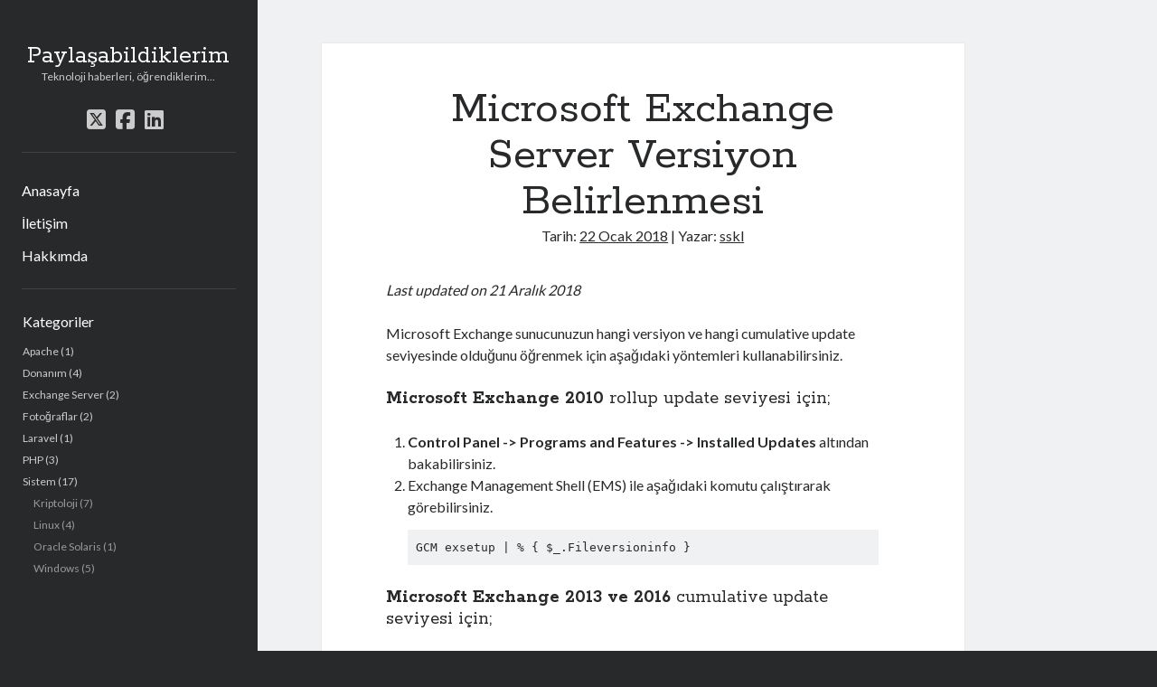

--- FILE ---
content_type: text/html; charset=UTF-8
request_url: https://savaskartal.com/2018/01/22/microsoft-exchange-server-versiyon-belirlenmesi/
body_size: 13816
content:
<!DOCTYPE html>
<html lang="tr" amp="" data-amp-auto-lightbox-disable transformed="self;v=1" i-amphtml-layout="" i-amphtml-no-boilerplate="" i-amphtml-binding>

<head><meta charset="UTF-8"><meta name="viewport" content="width=device-width"><link rel="preconnect" href="https://cdn.ampproject.org"><style amp-runtime="" i-amphtml-version="012512221826001">html{overflow-x:hidden!important}html.i-amphtml-fie{height:100%!important;width:100%!important}html:not([amp4ads]),html:not([amp4ads]) body{height:auto!important}html:not([amp4ads]) body{margin:0!important}body{-webkit-text-size-adjust:100%;-moz-text-size-adjust:100%;-ms-text-size-adjust:100%;text-size-adjust:100%}html.i-amphtml-singledoc.i-amphtml-embedded{-ms-touch-action:pan-y pinch-zoom;touch-action:pan-y pinch-zoom}html.i-amphtml-fie>body,html.i-amphtml-singledoc>body{overflow:visible!important}html.i-amphtml-fie:not(.i-amphtml-inabox)>body,html.i-amphtml-singledoc:not(.i-amphtml-inabox)>body{position:relative!important}html.i-amphtml-ios-embed-legacy>body{overflow-x:hidden!important;overflow-y:auto!important;position:absolute!important}html.i-amphtml-ios-embed{overflow-y:auto!important;position:static}#i-amphtml-wrapper{overflow-x:hidden!important;overflow-y:auto!important;position:absolute!important;top:0!important;left:0!important;right:0!important;bottom:0!important;margin:0!important;display:block!important}html.i-amphtml-ios-embed.i-amphtml-ios-overscroll,html.i-amphtml-ios-embed.i-amphtml-ios-overscroll>#i-amphtml-wrapper{-webkit-overflow-scrolling:touch!important}#i-amphtml-wrapper>body{position:relative!important;border-top:1px solid transparent!important}#i-amphtml-wrapper+body{visibility:visible}#i-amphtml-wrapper+body .i-amphtml-lightbox-element,#i-amphtml-wrapper+body[i-amphtml-lightbox]{visibility:hidden}#i-amphtml-wrapper+body[i-amphtml-lightbox] .i-amphtml-lightbox-element{visibility:visible}#i-amphtml-wrapper.i-amphtml-scroll-disabled,.i-amphtml-scroll-disabled{overflow-x:hidden!important;overflow-y:hidden!important}amp-instagram{padding:54px 0px 0px!important;background-color:#fff}amp-iframe iframe{box-sizing:border-box!important}[amp-access][amp-access-hide]{display:none}[subscriptions-dialog],body:not(.i-amphtml-subs-ready) [subscriptions-action],body:not(.i-amphtml-subs-ready) [subscriptions-section]{display:none!important}amp-experiment,amp-live-list>[update]{display:none}amp-list[resizable-children]>.i-amphtml-loading-container.amp-hidden{display:none!important}amp-list [fetch-error],amp-list[load-more] [load-more-button],amp-list[load-more] [load-more-end],amp-list[load-more] [load-more-failed],amp-list[load-more] [load-more-loading]{display:none}amp-list[diffable] div[role=list]{display:block}amp-story-page,amp-story[standalone]{min-height:1px!important;display:block!important;height:100%!important;margin:0!important;padding:0!important;overflow:hidden!important;width:100%!important}amp-story[standalone]{background-color:#000!important;position:relative!important}amp-story-page{background-color:#757575}amp-story .amp-active>div,amp-story .i-amphtml-loader-background{display:none!important}amp-story-page:not(:first-of-type):not([distance]):not([active]){transform:translateY(1000vh)!important}amp-autocomplete{position:relative!important;display:inline-block!important}amp-autocomplete>input,amp-autocomplete>textarea{padding:0.5rem;border:1px solid rgba(0,0,0,.33)}.i-amphtml-autocomplete-results,amp-autocomplete>input,amp-autocomplete>textarea{font-size:1rem;line-height:1.5rem}[amp-fx^=fly-in]{visibility:hidden}amp-script[nodom],amp-script[sandboxed]{position:fixed!important;top:0!important;width:1px!important;height:1px!important;overflow:hidden!important;visibility:hidden}
/*# sourceURL=/css/ampdoc.css*/[hidden]{display:none!important}.i-amphtml-element{display:inline-block}.i-amphtml-blurry-placeholder{transition:opacity 0.3s cubic-bezier(0.0,0.0,0.2,1)!important;pointer-events:none}[layout=nodisplay]:not(.i-amphtml-element){display:none!important}.i-amphtml-layout-fixed,[layout=fixed][width][height]:not(.i-amphtml-layout-fixed){display:inline-block;position:relative}.i-amphtml-layout-responsive,[layout=responsive][width][height]:not(.i-amphtml-layout-responsive),[width][height][heights]:not([layout]):not(.i-amphtml-layout-responsive),[width][height][sizes]:not(img):not([layout]):not(.i-amphtml-layout-responsive){display:block;position:relative}.i-amphtml-layout-intrinsic,[layout=intrinsic][width][height]:not(.i-amphtml-layout-intrinsic){display:inline-block;position:relative;max-width:100%}.i-amphtml-layout-intrinsic .i-amphtml-sizer{max-width:100%}.i-amphtml-intrinsic-sizer{max-width:100%;display:block!important}.i-amphtml-layout-container,.i-amphtml-layout-fixed-height,[layout=container],[layout=fixed-height][height]:not(.i-amphtml-layout-fixed-height){display:block;position:relative}.i-amphtml-layout-fill,.i-amphtml-layout-fill.i-amphtml-notbuilt,[layout=fill]:not(.i-amphtml-layout-fill),body noscript>*{display:block;overflow:hidden!important;position:absolute;top:0;left:0;bottom:0;right:0}body noscript>*{position:absolute!important;width:100%;height:100%;z-index:2}body noscript{display:inline!important}.i-amphtml-layout-flex-item,[layout=flex-item]:not(.i-amphtml-layout-flex-item){display:block;position:relative;-ms-flex:1 1 auto;flex:1 1 auto}.i-amphtml-layout-fluid{position:relative}.i-amphtml-layout-size-defined{overflow:hidden!important}.i-amphtml-layout-awaiting-size{position:absolute!important;top:auto!important;bottom:auto!important}i-amphtml-sizer{display:block!important}@supports (aspect-ratio:1/1){i-amphtml-sizer.i-amphtml-disable-ar{display:none!important}}.i-amphtml-blurry-placeholder,.i-amphtml-fill-content{display:block;height:0;max-height:100%;max-width:100%;min-height:100%;min-width:100%;width:0;margin:auto}.i-amphtml-layout-size-defined .i-amphtml-fill-content{position:absolute;top:0;left:0;bottom:0;right:0}.i-amphtml-replaced-content,.i-amphtml-screen-reader{padding:0!important;border:none!important}.i-amphtml-screen-reader{position:fixed!important;top:0px!important;left:0px!important;width:4px!important;height:4px!important;opacity:0!important;overflow:hidden!important;margin:0!important;display:block!important;visibility:visible!important}.i-amphtml-screen-reader~.i-amphtml-screen-reader{left:8px!important}.i-amphtml-screen-reader~.i-amphtml-screen-reader~.i-amphtml-screen-reader{left:12px!important}.i-amphtml-screen-reader~.i-amphtml-screen-reader~.i-amphtml-screen-reader~.i-amphtml-screen-reader{left:16px!important}.i-amphtml-unresolved{position:relative;overflow:hidden!important}.i-amphtml-select-disabled{-webkit-user-select:none!important;-ms-user-select:none!important;user-select:none!important}.i-amphtml-notbuilt,[layout]:not(.i-amphtml-element),[width][height][heights]:not([layout]):not(.i-amphtml-element),[width][height][sizes]:not(img):not([layout]):not(.i-amphtml-element){position:relative;overflow:hidden!important;color:transparent!important}.i-amphtml-notbuilt:not(.i-amphtml-layout-container)>*,[layout]:not([layout=container]):not(.i-amphtml-element)>*,[width][height][heights]:not([layout]):not(.i-amphtml-element)>*,[width][height][sizes]:not([layout]):not(.i-amphtml-element)>*{display:none}amp-img:not(.i-amphtml-element)[i-amphtml-ssr]>img.i-amphtml-fill-content{display:block}.i-amphtml-notbuilt:not(.i-amphtml-layout-container),[layout]:not([layout=container]):not(.i-amphtml-element),[width][height][heights]:not([layout]):not(.i-amphtml-element),[width][height][sizes]:not(img):not([layout]):not(.i-amphtml-element){color:transparent!important;line-height:0!important}.i-amphtml-ghost{visibility:hidden!important}.i-amphtml-element>[placeholder],[layout]:not(.i-amphtml-element)>[placeholder],[width][height][heights]:not([layout]):not(.i-amphtml-element)>[placeholder],[width][height][sizes]:not([layout]):not(.i-amphtml-element)>[placeholder]{display:block;line-height:normal}.i-amphtml-element>[placeholder].amp-hidden,.i-amphtml-element>[placeholder].hidden{visibility:hidden}.i-amphtml-element:not(.amp-notsupported)>[fallback],.i-amphtml-layout-container>[placeholder].amp-hidden,.i-amphtml-layout-container>[placeholder].hidden{display:none}.i-amphtml-layout-size-defined>[fallback],.i-amphtml-layout-size-defined>[placeholder]{position:absolute!important;top:0!important;left:0!important;right:0!important;bottom:0!important;z-index:1}amp-img[i-amphtml-ssr]:not(.i-amphtml-element)>[placeholder]{z-index:auto}.i-amphtml-notbuilt>[placeholder]{display:block!important}.i-amphtml-hidden-by-media-query{display:none!important}.i-amphtml-element-error{background:red!important;color:#fff!important;position:relative!important}.i-amphtml-element-error:before{content:attr(error-message)}i-amp-scroll-container,i-amphtml-scroll-container{position:absolute;top:0;left:0;right:0;bottom:0;display:block}i-amp-scroll-container.amp-active,i-amphtml-scroll-container.amp-active{overflow:auto;-webkit-overflow-scrolling:touch}.i-amphtml-loading-container{display:block!important;pointer-events:none;z-index:1}.i-amphtml-notbuilt>.i-amphtml-loading-container{display:block!important}.i-amphtml-loading-container.amp-hidden{visibility:hidden}.i-amphtml-element>[overflow]{cursor:pointer;position:relative;z-index:2;visibility:hidden;display:initial;line-height:normal}.i-amphtml-layout-size-defined>[overflow]{position:absolute}.i-amphtml-element>[overflow].amp-visible{visibility:visible}template{display:none!important}.amp-border-box,.amp-border-box *,.amp-border-box :after,.amp-border-box :before{box-sizing:border-box}amp-pixel{display:none!important}amp-analytics,amp-auto-ads,amp-story-auto-ads{position:fixed!important;top:0!important;width:1px!important;height:1px!important;overflow:hidden!important;visibility:hidden}amp-story{visibility:hidden!important}html.i-amphtml-fie>amp-analytics{position:initial!important}[visible-when-invalid]:not(.visible),form [submit-error],form [submit-success],form [submitting]{display:none}amp-accordion{display:block!important}@media (min-width:1px){:where(amp-accordion>section)>:first-child{margin:0;background-color:#efefef;padding-right:20px;border:1px solid #dfdfdf}:where(amp-accordion>section)>:last-child{margin:0}}amp-accordion>section{float:none!important}amp-accordion>section>*{float:none!important;display:block!important;overflow:hidden!important;position:relative!important}amp-accordion,amp-accordion>section{margin:0}amp-accordion:not(.i-amphtml-built)>section>:last-child{display:none!important}amp-accordion:not(.i-amphtml-built)>section[expanded]>:last-child{display:block!important}
/*# sourceURL=/css/ampshared.css*/</style><meta name="robots" content="index, follow, max-image-preview:large, max-snippet:-1, max-video-preview:-1"><meta name="template" content="Author 1.56"><meta property="og:locale" content="tr_TR"><meta property="og:type" content="article"><meta property="og:title" content="Microsoft Exchange Server Versiyon Belirlenmesi - Paylaşabildiklerim"><meta property="og:description" content="Exchage Server versiyonunun öğrenmenin farklı yöntemleri anlatılmıştır."><meta property="og:url" content="https://savaskartal.com/2018/01/22/microsoft-exchange-server-versiyon-belirlenmesi/"><meta property="og:site_name" content="Paylaşabildiklerim"><meta property="article:publisher" content="https://www.facebook.com/savaskartal"><meta property="article:published_time" content="2018-01-22T13:40:21+00:00"><meta property="article:modified_time" content="2018-12-21T07:11:22+00:00"><meta name="author" content="sskl"><meta name="twitter:card" content="summary_large_image"><meta name="twitter:creator" content="@sskl"><meta name="twitter:site" content="@sskl"><meta name="twitter:label1" content="Yazan:"><meta name="twitter:data1" content="sskl"><meta name="twitter:label2" content="Tahmini okuma süresi"><meta name="twitter:data2" content="1 dakika"><meta name="generator" content="WordPress 6.9"><meta name="generator" content="AMP Plugin v2.5.5; mode=standard"><link rel="preconnect" href="https://fonts.gstatic.com/" crossorigin=""><link rel="dns-prefetch" href="//fonts.googleapis.com"><link rel="preload" href="https://savaskartal.com/wp-content/themes/author/assets/font-awesome/webfonts/fa-solid-900.woff2" as="font" crossorigin=""><link rel="preload" href="https://savaskartal.com/wp-content/themes/author/assets/font-awesome/webfonts/fa-brands-400.woff2" as="font" crossorigin=""><link rel="preload" href="https://savaskartal.com/wp-content/themes/author/assets/font-awesome/webfonts/fa-regular-400.woff2" as="font" crossorigin=""><link rel="preload" href="https://savaskartal.com/wp-content/themes/author/assets/font-awesome/webfonts/fa-v4compatibility.woff2" as="font" crossorigin=""><link rel="preconnect" href="https://fonts.gstatic.com" crossorigin=""><link rel="dns-prefetch" href="https://fonts.gstatic.com"><script async="" src="https://cdn.ampproject.org/v0.mjs" type="module" crossorigin="anonymous"></script><script async nomodule src="https://cdn.ampproject.org/v0.js" crossorigin="anonymous"></script><script src="https://cdn.ampproject.org/v0/amp-auto-ads-0.1.mjs" async="" custom-element="amp-auto-ads" type="module" crossorigin="anonymous"></script><script async nomodule src="https://cdn.ampproject.org/v0/amp-auto-ads-0.1.js" crossorigin="anonymous" custom-element="amp-auto-ads"></script><script src="https://cdn.ampproject.org/v0/amp-bind-0.1.mjs" async="" custom-element="amp-bind" type="module" crossorigin="anonymous"></script><script async nomodule src="https://cdn.ampproject.org/v0/amp-bind-0.1.js" crossorigin="anonymous" custom-element="amp-bind"></script><script src="https://cdn.ampproject.org/v0/amp-form-0.1.mjs" async="" custom-element="amp-form" type="module" crossorigin="anonymous"></script><script async nomodule src="https://cdn.ampproject.org/v0/amp-form-0.1.js" crossorigin="anonymous" custom-element="amp-form"></script><script src="https://cdn.ampproject.org/v0/amp-mustache-0.2.mjs" async="" custom-template="amp-mustache" type="module" crossorigin="anonymous"></script><script async nomodule src="https://cdn.ampproject.org/v0/amp-mustache-0.2.js" crossorigin="anonymous" custom-template="amp-mustache"></script><link crossorigin="anonymous" rel="stylesheet" id="ct-author-google-fonts-css" href="https://fonts.googleapis.com/css?family=Rokkitt%3A400%2C700%7CLato%3A400%2C700&amp;subset=latin%2Clatin-ext&amp;display=swap&amp;ver=6.9" type="text/css" media="all"><style amp-custom="">.amp-wp-default-form-message>p{margin:1em 0;padding:.5em}.amp-wp-default-form-message[submit-success]>p.amp-wp-form-redirecting,.amp-wp-default-form-message[submitting]>p{font-style:italic}.amp-wp-default-form-message[submit-success]>p:not(.amp-wp-form-redirecting){background-color:#90ee90;border:1px solid green;color:#000}.amp-wp-default-form-message[submit-error]>p{background-color:#ffb6c1;border:1px solid red;color:#000}.amp-wp-default-form-message[submit-success]>p:empty{display:none}:root{--wp-block-synced-color:#7a00df;--wp-block-synced-color--rgb:122,0,223;--wp-bound-block-color:var(--wp-block-synced-color);--wp-editor-canvas-background:#ddd;--wp-admin-theme-color:#007cba;--wp-admin-theme-color--rgb:0,124,186;--wp-admin-theme-color-darker-10:#006ba1;--wp-admin-theme-color-darker-10--rgb:0,107,160.5;--wp-admin-theme-color-darker-20:#005a87;--wp-admin-theme-color-darker-20--rgb:0,90,135;--wp-admin-border-width-focus:2px}@media (min-resolution:192dpi){:root{--wp-admin-border-width-focus:1.5px}}:root{--wp--preset--font-size--normal:16px;--wp--preset--font-size--huge:42px}.screen-reader-text{border:0;clip-path:inset(50%);height:1px;margin:-1px;overflow:hidden;padding:0;position:absolute;width:1px}.screen-reader-text:not(#_#_#_#_#_#_#_){word-wrap:normal}.screen-reader-text:focus{background-color:#ddd;clip-path:none;color:#444;display:block;font-size:1em;height:auto;left:5px;line-height:normal;padding:15px 23px 14px;text-decoration:none;top:5px;width:auto;z-index:100000}html :where(.has-border-color){border-style:solid}html :where([data-amp-original-style*=border-top-color]){border-top-style:solid}html :where([data-amp-original-style*=border-right-color]){border-right-style:solid}html :where([data-amp-original-style*=border-bottom-color]){border-bottom-style:solid}html :where([data-amp-original-style*=border-left-color]){border-left-style:solid}html :where([data-amp-original-style*=border-width]){border-style:solid}html :where([data-amp-original-style*=border-top-width]){border-top-style:solid}html :where([data-amp-original-style*=border-right-width]){border-right-style:solid}html :where([data-amp-original-style*=border-bottom-width]){border-bottom-style:solid}html :where([data-amp-original-style*=border-left-width]){border-left-style:solid}html :where(amp-img[class*=wp-image-]),html :where(amp-anim[class*=wp-image-]){height:auto;max-width:100%}:where(figure){margin:0 0 1em}html :where(.is-position-sticky){--wp-admin--admin-bar--position-offset:var(--wp-admin--admin-bar--height,0px)}@media screen and (max-width:600px){html :where(.is-position-sticky){--wp-admin--admin-bar--position-offset:0px}}:root{--wp--preset--aspect-ratio--square:1;--wp--preset--aspect-ratio--4-3:4/3;--wp--preset--aspect-ratio--3-4:3/4;--wp--preset--aspect-ratio--3-2:3/2;--wp--preset--aspect-ratio--2-3:2/3;--wp--preset--aspect-ratio--16-9:16/9;--wp--preset--aspect-ratio--9-16:9/16;--wp--preset--color--black:#000;--wp--preset--color--cyan-bluish-gray:#abb8c3;--wp--preset--color--white:#fff;--wp--preset--color--pale-pink:#f78da7;--wp--preset--color--vivid-red:#cf2e2e;--wp--preset--color--luminous-vivid-orange:#ff6900;--wp--preset--color--luminous-vivid-amber:#fcb900;--wp--preset--color--light-green-cyan:#7bdcb5;--wp--preset--color--vivid-green-cyan:#00d084;--wp--preset--color--pale-cyan-blue:#8ed1fc;--wp--preset--color--vivid-cyan-blue:#0693e3;--wp--preset--color--vivid-purple:#9b51e0;--wp--preset--gradient--vivid-cyan-blue-to-vivid-purple:linear-gradient(135deg,#0693e3 0%,#9b51e0 100%);--wp--preset--gradient--light-green-cyan-to-vivid-green-cyan:linear-gradient(135deg,#7adcb4 0%,#00d082 100%);--wp--preset--gradient--luminous-vivid-amber-to-luminous-vivid-orange:linear-gradient(135deg,#fcb900 0%,#ff6900 100%);--wp--preset--gradient--luminous-vivid-orange-to-vivid-red:linear-gradient(135deg,#ff6900 0%,#cf2e2e 100%);--wp--preset--gradient--very-light-gray-to-cyan-bluish-gray:linear-gradient(135deg,#eee 0%,#a9b8c3 100%);--wp--preset--gradient--cool-to-warm-spectrum:linear-gradient(135deg,#4aeadc 0%,#9778d1 20%,#cf2aba 40%,#ee2c82 60%,#fb6962 80%,#fef84c 100%);--wp--preset--gradient--blush-light-purple:linear-gradient(135deg,#ffceec 0%,#9896f0 100%);--wp--preset--gradient--blush-bordeaux:linear-gradient(135deg,#fecda5 0%,#fe2d2d 50%,#6b003e 100%);--wp--preset--gradient--luminous-dusk:linear-gradient(135deg,#ffcb70 0%,#c751c0 50%,#4158d0 100%);--wp--preset--gradient--pale-ocean:linear-gradient(135deg,#fff5cb 0%,#b6e3d4 50%,#33a7b5 100%);--wp--preset--gradient--electric-grass:linear-gradient(135deg,#caf880 0%,#71ce7e 100%);--wp--preset--gradient--midnight:linear-gradient(135deg,#020381 0%,#2874fc 100%);--wp--preset--font-size--small:12px;--wp--preset--font-size--medium:20px;--wp--preset--font-size--large:21px;--wp--preset--font-size--x-large:42px;--wp--preset--font-size--regular:16px;--wp--preset--font-size--larger:37px;--wp--preset--spacing--20:.44rem;--wp--preset--spacing--30:.67rem;--wp--preset--spacing--40:1rem;--wp--preset--spacing--50:1.5rem;--wp--preset--spacing--60:2.25rem;--wp--preset--spacing--70:3.38rem;--wp--preset--spacing--80:5.06rem;--wp--preset--shadow--natural:6px 6px 9px rgba(0,0,0,.2);--wp--preset--shadow--deep:12px 12px 50px rgba(0,0,0,.4);--wp--preset--shadow--sharp:6px 6px 0px rgba(0,0,0,.2);--wp--preset--shadow--outlined:6px 6px 0px -3px #fff,6px 6px #000;--wp--preset--shadow--crisp:6px 6px 0px #000}:where(.is-layout-flex){gap:.5em}:where(.is-layout-grid){gap:.5em}:where(.wp-block-columns.is-layout-flex){gap:2em}:where(.wp-block-columns.is-layout-grid){gap:2em}:where(.wp-block-post-template.is-layout-flex){gap:1.25em}:where(.wp-block-post-template.is-layout-grid){gap:1.25em}.fab,.fas{-moz-osx-font-smoothing:grayscale;-webkit-font-smoothing:antialiased;display:var(--fa-display,inline-block);font-style:normal;font-variant:normal;line-height:1;text-rendering:auto}.fas{font-family:"Font Awesome 6 Free"}.fab{font-family:"Font Awesome 6 Brands"}@-webkit-keyframes fa-beat{0%,90%{-webkit-transform:scale(1);transform:scale(1)}45%{-webkit-transform:scale(var(--fa-beat-scale,1.25));transform:scale(var(--fa-beat-scale,1.25))}}@keyframes fa-beat{0%,90%{-webkit-transform:scale(1);transform:scale(1)}45%{-webkit-transform:scale(var(--fa-beat-scale,1.25));transform:scale(var(--fa-beat-scale,1.25))}}@-webkit-keyframes fa-bounce{0%{-webkit-transform:scale(1) translateY(0);transform:scale(1) translateY(0)}10%{-webkit-transform:scale(var(--fa-bounce-start-scale-x,1.1),var(--fa-bounce-start-scale-y,.9)) translateY(0);transform:scale(var(--fa-bounce-start-scale-x,1.1),var(--fa-bounce-start-scale-y,.9)) translateY(0)}30%{-webkit-transform:scale(var(--fa-bounce-jump-scale-x,.9),var(--fa-bounce-jump-scale-y,1.1)) translateY(var(--fa-bounce-height,-.5em));transform:scale(var(--fa-bounce-jump-scale-x,.9),var(--fa-bounce-jump-scale-y,1.1)) translateY(var(--fa-bounce-height,-.5em))}50%{-webkit-transform:scale(var(--fa-bounce-land-scale-x,1.05),var(--fa-bounce-land-scale-y,.95)) translateY(0);transform:scale(var(--fa-bounce-land-scale-x,1.05),var(--fa-bounce-land-scale-y,.95)) translateY(0)}57%{-webkit-transform:scale(1) translateY(var(--fa-bounce-rebound,-.125em));transform:scale(1) translateY(var(--fa-bounce-rebound,-.125em))}64%{-webkit-transform:scale(1) translateY(0);transform:scale(1) translateY(0)}to{-webkit-transform:scale(1) translateY(0);transform:scale(1) translateY(0)}}@keyframes fa-bounce{0%{-webkit-transform:scale(1) translateY(0);transform:scale(1) translateY(0)}10%{-webkit-transform:scale(var(--fa-bounce-start-scale-x,1.1),var(--fa-bounce-start-scale-y,.9)) translateY(0);transform:scale(var(--fa-bounce-start-scale-x,1.1),var(--fa-bounce-start-scale-y,.9)) translateY(0)}30%{-webkit-transform:scale(var(--fa-bounce-jump-scale-x,.9),var(--fa-bounce-jump-scale-y,1.1)) translateY(var(--fa-bounce-height,-.5em));transform:scale(var(--fa-bounce-jump-scale-x,.9),var(--fa-bounce-jump-scale-y,1.1)) translateY(var(--fa-bounce-height,-.5em))}50%{-webkit-transform:scale(var(--fa-bounce-land-scale-x,1.05),var(--fa-bounce-land-scale-y,.95)) translateY(0);transform:scale(var(--fa-bounce-land-scale-x,1.05),var(--fa-bounce-land-scale-y,.95)) translateY(0)}57%{-webkit-transform:scale(1) translateY(var(--fa-bounce-rebound,-.125em));transform:scale(1) translateY(var(--fa-bounce-rebound,-.125em))}64%{-webkit-transform:scale(1) translateY(0);transform:scale(1) translateY(0)}to{-webkit-transform:scale(1) translateY(0);transform:scale(1) translateY(0)}}@-webkit-keyframes fa-fade{50%{opacity:var(--fa-fade-opacity,.4)}}@keyframes fa-fade{50%{opacity:var(--fa-fade-opacity,.4)}}@-webkit-keyframes fa-beat-fade{0%,to{opacity:var(--fa-beat-fade-opacity,.4);-webkit-transform:scale(1);transform:scale(1)}50%{opacity:1;-webkit-transform:scale(var(--fa-beat-fade-scale,1.125));transform:scale(var(--fa-beat-fade-scale,1.125))}}@keyframes fa-beat-fade{0%,to{opacity:var(--fa-beat-fade-opacity,.4);-webkit-transform:scale(1);transform:scale(1)}50%{opacity:1;-webkit-transform:scale(var(--fa-beat-fade-scale,1.125));transform:scale(var(--fa-beat-fade-scale,1.125))}}@-webkit-keyframes fa-flip{50%{-webkit-transform:rotate3d(var(--fa-flip-x,0),var(--fa-flip-y,1),var(--fa-flip-z,0),var(--fa-flip-angle,-180deg));transform:rotate3d(var(--fa-flip-x,0),var(--fa-flip-y,1),var(--fa-flip-z,0),var(--fa-flip-angle,-180deg))}}@keyframes fa-flip{50%{-webkit-transform:rotate3d(var(--fa-flip-x,0),var(--fa-flip-y,1),var(--fa-flip-z,0),var(--fa-flip-angle,-180deg));transform:rotate3d(var(--fa-flip-x,0),var(--fa-flip-y,1),var(--fa-flip-z,0),var(--fa-flip-angle,-180deg))}}@-webkit-keyframes fa-shake{0%{-webkit-transform:rotate(-15deg);transform:rotate(-15deg)}4%{-webkit-transform:rotate(15deg);transform:rotate(15deg)}8%,24%{-webkit-transform:rotate(-18deg);transform:rotate(-18deg)}12%,28%{-webkit-transform:rotate(18deg);transform:rotate(18deg)}16%{-webkit-transform:rotate(-22deg);transform:rotate(-22deg)}20%{-webkit-transform:rotate(22deg);transform:rotate(22deg)}32%{-webkit-transform:rotate(-12deg);transform:rotate(-12deg)}36%{-webkit-transform:rotate(12deg);transform:rotate(12deg)}40%,to{-webkit-transform:rotate(0deg);transform:rotate(0deg)}}@keyframes fa-shake{0%{-webkit-transform:rotate(-15deg);transform:rotate(-15deg)}4%{-webkit-transform:rotate(15deg);transform:rotate(15deg)}8%,24%{-webkit-transform:rotate(-18deg);transform:rotate(-18deg)}12%,28%{-webkit-transform:rotate(18deg);transform:rotate(18deg)}16%{-webkit-transform:rotate(-22deg);transform:rotate(-22deg)}20%{-webkit-transform:rotate(22deg);transform:rotate(22deg)}32%{-webkit-transform:rotate(-12deg);transform:rotate(-12deg)}36%{-webkit-transform:rotate(12deg);transform:rotate(12deg)}40%,to{-webkit-transform:rotate(0deg);transform:rotate(0deg)}}@-webkit-keyframes fa-spin{0%{-webkit-transform:rotate(0deg);transform:rotate(0deg)}to{-webkit-transform:rotate(1turn);transform:rotate(1turn)}}@keyframes fa-spin{0%{-webkit-transform:rotate(0deg);transform:rotate(0deg)}to{-webkit-transform:rotate(1turn);transform:rotate(1turn)}}.fa-bars:before{content:""}:host,:root{--fa-style-family-brands:"Font Awesome 6 Brands";--fa-font-brands:normal 400 1em/1 "Font Awesome 6 Brands"}@font-face{font-family:"Font Awesome 6 Brands";font-style:normal;font-weight:400;font-display:block;src:url("https://savaskartal.com/wp-content/themes/author/assets/font-awesome/webfonts/fa-brands-400.woff2") format("woff2"),url("https://savaskartal.com/wp-content/themes/author/assets/font-awesome/webfonts/fa-brands-400.ttf") format("truetype")}.fab{font-weight:400}.fa-facebook-square:before{content:""}.fa-linkedin:before{content:""}.fa-square-x-twitter:before{content:""}:host,:root{--fa-font-regular:normal 400 1em/1 "Font Awesome 6 Free"}@font-face{font-family:"Font Awesome 6 Free";font-style:normal;font-weight:400;font-display:block;src:url("https://savaskartal.com/wp-content/themes/author/assets/font-awesome/webfonts/fa-regular-400.woff2") format("woff2"),url("https://savaskartal.com/wp-content/themes/author/assets/font-awesome/webfonts/fa-regular-400.ttf") format("truetype")}:host,:root{--fa-style-family-classic:"Font Awesome 6 Free";--fa-font-solid:normal 900 1em/1 "Font Awesome 6 Free"}@font-face{font-family:"Font Awesome 6 Free";font-style:normal;font-weight:900;font-display:block;src:url("https://savaskartal.com/wp-content/themes/author/assets/font-awesome/webfonts/fa-solid-900.woff2") format("woff2"),url("https://savaskartal.com/wp-content/themes/author/assets/font-awesome/webfonts/fa-solid-900.ttf") format("truetype")}.fas{font-weight:900}@font-face{font-family:"Font Awesome 5 Brands";font-display:block;font-weight:400;src:url("https://savaskartal.com/wp-content/themes/author/assets/font-awesome/webfonts/fa-brands-400.woff2") format("woff2"),url("https://savaskartal.com/wp-content/themes/author/assets/font-awesome/webfonts/fa-brands-400.ttf") format("truetype")}@font-face{font-family:"Font Awesome 5 Free";font-display:block;font-weight:900;src:url("https://savaskartal.com/wp-content/themes/author/assets/font-awesome/webfonts/fa-solid-900.woff2") format("woff2"),url("https://savaskartal.com/wp-content/themes/author/assets/font-awesome/webfonts/fa-solid-900.ttf") format("truetype")}@font-face{font-family:"Font Awesome 5 Free";font-display:block;font-weight:400;src:url("https://savaskartal.com/wp-content/themes/author/assets/font-awesome/webfonts/fa-regular-400.woff2") format("woff2"),url("https://savaskartal.com/wp-content/themes/author/assets/font-awesome/webfonts/fa-regular-400.ttf") format("truetype")}@font-face{font-family:"FontAwesome";font-display:block;src:url("https://savaskartal.com/wp-content/themes/author/assets/font-awesome/webfonts/fa-solid-900.woff2") format("woff2"),url("https://savaskartal.com/wp-content/themes/author/assets/font-awesome/webfonts/fa-solid-900.ttf") format("truetype")}@font-face{font-family:"FontAwesome";font-display:block;src:url("https://savaskartal.com/wp-content/themes/author/assets/font-awesome/webfonts/fa-brands-400.woff2") format("woff2"),url("https://savaskartal.com/wp-content/themes/author/assets/font-awesome/webfonts/fa-brands-400.ttf") format("truetype")}@font-face{font-family:"FontAwesome";font-display:block;src:url("https://savaskartal.com/wp-content/themes/author/assets/font-awesome/webfonts/fa-regular-400.woff2") format("woff2"),url("https://savaskartal.com/wp-content/themes/author/assets/font-awesome/webfonts/fa-regular-400.ttf") format("truetype");unicode-range:u + f003,u + f006,u + f014,u + f016-f017,u + f01a-f01b,u + f01d,u + f022,u + f03e,u + f044,u + f046,u + f05c-f05d,u + f06e,u + f070,u + f087-f088,u + f08a,u + f094,u + f096-f097,u + f09d,u + f0a0,u + f0a2,u + f0a4-f0a7,u + f0c5,u + f0c7,u + f0e5-f0e6,u + f0eb,u + f0f6-f0f8,u + f10c,u + f114-f115,u + f118-f11a,u + f11c-f11d,u + f133,u + f147,u + f14e,u + f150-f152,u + f185-f186,u + f18e,u + f190-f192,u + f196,u + f1c1-f1c9,u + f1d9,u + f1db,u + f1e3,u + f1ea,u + f1f7,u + f1f9,u + f20a,u + f247-f248,u + f24a,u + f24d,u + f255-f25b,u + f25d,u + f271-f274,u + f278,u + f27b,u + f28c,u + f28e,u + f29c,u + f2b5,u + f2b7,u + f2ba,u + f2bc,u + f2be,u + f2c0-f2c1,u + f2c3,u + f2d0,u + f2d2,u + f2d4,u + f2dc}@font-face{font-family:"FontAwesome";font-display:block;src:url("https://savaskartal.com/wp-content/themes/author/assets/font-awesome/webfonts/fa-v4compatibility.woff2") format("woff2"),url("https://savaskartal.com/wp-content/themes/author/assets/font-awesome/webfonts/fa-v4compatibility.ttf") format("truetype");unicode-range:u + f041,u + f047,u + f065-f066,u + f07d-f07e,u + f080,u + f08b,u + f08e,u + f090,u + f09a,u + f0ac,u + f0ae,u + f0b2,u + f0d0,u + f0d6,u + f0e4,u + f0ec,u + f10a-f10b,u + f123,u + f13e,u + f148-f149,u + f14c,u + f156,u + f15e,u + f160-f161,u + f163,u + f175-f178,u + f195,u + f1f8,u + f219,u + f27a}.post-title,h1{font-size:2.3125em;line-height:1}h2{font-size:1.75em;line-height:1.321}.site-title,h3{font-size:1.3125em;line-height:1.143}.site-footer .design-credit,.widget > *,.further-reading span,.post-tags a,.tagline,input[type=submit],input[type=text],input[type=email],input[type=password],input[type=number],input[type=search],input[type=tel],input[type=url],textarea{font-size:.75em;line-height:1.5}.post-tags a,.menu-primary a,.site-title a{color:white}.post-tags a:link,.menu-primary a:link,.site-title a:link,.post-tags a:visited,.menu-primary a:visited,.site-title a:visited{color:white}.post-tags a:hover,.menu-primary a:hover,.site-title a:hover,.post-tags a:active,.menu-primary a:active,.site-title a:active,.post-tags a:focus,.menu-primary a:focus,.site-title a:focus{color:white}.sidebar-primary .widget a{color:#ccc}.sidebar-primary .widget a:link,.sidebar-primary .widget a:visited{color:#ccc}.sidebar-primary .widget a:hover,.sidebar-primary .widget a:active,.sidebar-primary .widget a:focus{color:white}*,*:before,*:after{box-sizing:border-box}body{height:100%;font-size:100%;margin:0;padding:0;font-family:"Lato",sans-serif;line-height:1.5;background:#27292b;color:#27292b;-webkit-font-smoothing:subpixel-antialiased;word-wrap:break-word;-ms-word-wrap:break-word}.overflow-container{position:relative;overflow:hidden;height:auto;min-height:100%}.max-width{max-width:1400px;margin:0 auto;min-height:100%}.main{position:relative;margin:0 auto;background:#f0f1f2;padding:1.5em 0;min-height:100vh;min-height:calc(100vh - 120px)}@media all and (min-width: 59.375em){.main{min-height:calc(100vh - 36px)}}p{margin:1.5em 0}a{color:#27292b;transition:color .2s ease-in-out}a:link,a:visited{color:#27292b}a:hover,a:active,a:focus{color:#5c6066}h1,h2,h3{font-family:"Rokkitt",sans-serif;margin:0;padding:0;font-weight:400}ul,ol{font-size:1em;padding:0;margin:1.5em}ul ul,ul ol,ol ul,ol ol{margin:0 1.5em}ul ul,ol ol,ul ol,ol ul,li li{font-size:1em}pre{word-wrap:break-word;white-space:pre-wrap;background:#f0f1f2;padding:.75em}input[type=text],input[type=email],input[type=password],input[type=number],input[type=search],input[type=tel],input[type=url],textarea{padding:9px 12px;width:100%;max-width:27.75em;background:#f0f1f2;color:#27292b;outline:solid 1px #d9d9d9;border:none;border-radius:0;font-family:"Lato",sans-serif;-webkit-appearance:none}input[type=text]:focus,input[type=email]:focus,input[type=password]:focus,input[type=number]:focus,input[type=search]:focus,input[type=tel]:focus,input[type=url]:focus,textarea:focus{background:white}textarea{max-width:41.625em;overflow:auto}input[type=submit]{padding:.8em;width:100%;color:white;background:#27292b;outline:none;border:none;border-radius:0;max-width:13.875em;font-family:"Lato",sans-serif;-webkit-appearance:none;transition:background .2s ease-in-out}input[type=submit]:hover,input[type=submit]:active,input[type=submit]:focus{cursor:pointer;background:#5c6066}input[type=search]{margin-right:2px;padding-right:.375em;transition:background .2s ease-in-out}::-webkit-input-placeholder{color:#5c6066}:-moz-placeholder{color:#5c6066}::-moz-placeholder{color:#5c6066}:-ms-input-placeholder{color:#5c6066}.screen-reader-text{position:absolute;clip:rect(1px 1px 1px 1px);clip:rect(1px,1px,1px,1px);overflow:hidden;height:1px;width:1px}.skip-content{position:absolute;top:-4.5em;width:100%;left:0;display:block;text-align:center;color:white;z-index:99;padding:1.5em;background:#27292b;transition:top .2s ease}.skip-content:link,.skip-content:visited{color:white}.skip-content:focus{top:0;outline:none}@media only screen and (min-device-width: 320px) and (max-device-width: 480px) and (orientation: landscape){html{-webkit-text-size-adjust:none}}@media only screen and (min-device-width: 768px) and (max-device-width: 1024px) and (orientation: landscape){html{-webkit-text-size-adjust:none}}@media all and (min-width: 87.5em){body:before{content:"";position:fixed;top:0;right:0;bottom:0;left:50%;z-index:0;background:#f0f1f2}}.main-sidebar{transform:translate3d(0px,0px,0px);position:relative;padding:1.5em 7.4074%;background:#27292b;color:white}.sidebar-primary{max-height:0;overflow:hidden}@media all and (min-width: 34.375em){.sidebar-primary{position:absolute;width:320px;left:0;padding:0 8.6962876%}}@media all and (min-width: 59.375em){.main-sidebar{float:left;width:27.775%;padding:3em 1.85185%;min-height:100%}.sidebar-primary{position:relative;max-height:none;width:auto;padding:0}}@media all and (min-width: 71.875em){.main-sidebar{width:22.23%}}@media all and (min-width: 87.5em){.main-sidebar{padding:3em 26px;max-width:311px}}.site-header:after{content:".";display:block;clear:both;visibility:hidden;line-height:0;height:0}.title-container{float:left}.site-title{font-family:"Rokkitt",sans-serif;line-height:36px}.site-title a{text-decoration:none}.site-title a:hover,.site-title a:active,.site-title a:focus{text-decoration:underline}.tagline{display:none}.social-media-icons{opacity:0;visibility:hidden;max-height:0;overflow:hidden;clear:both}.social-media-icons ul{list-style:none;margin:1.5em 0 0;padding-top:1.5em;border-top:solid 1px #3e4145}.social-media-icons li{display:inline-block;margin-right:8px}.social-media-icons a{display:inline-block;vertical-align:middle;color:#ccc;font-size:1.5em;line-height:1;text-decoration:none}.social-media-icons a:link,.social-media-icons a:visited{color:#ccc}.social-media-icons a:hover,.social-media-icons a:active,.social-media-icons a:focus{color:#fff}.social-media-icons a.twitter{position:relative}.toggle-navigation{float:right;height:36px;width:36px;margin:0;padding:0;font-size:1em;line-height:1;text-align:center;color:white;background:none;border:solid 1px #3e4145}.toggle-navigation:focus{border-color:#999;outline:none}@media all and (min-width: 34.375em){.site-title{font-size:1.75em;line-height:1}.tagline{display:block;color:#ccc;margin:0}.social-media-icons{position:absolute;width:320px;top:100%;left:0;padding:0 8.6962876%}.social-media-icons ul{margin-top:0}}@media all and (min-width: 43.75em){.title-container{position:relative}.title-container .container{position:relative;float:left;top:50%}.title-container:after{content:".";display:block;clear:both;visibility:hidden;line-height:0;height:0}}@media all and (min-width: 59.375em){.toggle-navigation{display:none}.title-container{float:none;height:auto;text-align:center;padding-bottom:.75em}.title-container .container{float:none;top:auto;transform:none;margin-bottom:.75em}.social-media-icons{opacity:1;visibility:visible;position:relative;max-height:none;width:auto;padding:0;text-align:center}.social-media-icons ul{border:none;padding:0;margin-bottom:1.5em}}.menu-primary{max-height:0;overflow:hidden;clear:both;opacity:0;visibility:hidden}.menu-primary a{text-decoration:none;display:inline-block;margin:.375em 0 .375em;clear:both}.menu-primary a:hover,.menu-primary a:active,.menu-primary a:focus{text-decoration:underline}.menu-primary-items{list-style:none;margin:1.5em 0;padding:1.5em 0 0;border-top:solid 1px #3e4145}.menu-primary-items ul{list-style:none}.menu-primary-items > li:last-child a{margin-bottom:0}@media all and (min-width: 34.375em){.menu-primary{position:absolute;width:320px;top:100%;left:0;padding:0 8.6962876%}.menu-primary-items{margin-top:0}}@media all and (min-width: 59.375em){.menu-primary{opacity:1;visibility:visible;position:relative;max-height:none;width:auto;padding:0}}@media all and (min-width: 34.375em){.main{padding:1.5em 7.4074%}}@media all and (min-width: 59.375em){.main{float:right;padding:3em 5.555%;width:72.215%}}@media all and (min-width: 71.875em){.main{width:77.77%;padding:3em 16.665% 3em 5.555%}}.entry{position:relative;margin-bottom:1.5em}.entry article{padding:1.5em 7.4074%;background:white}.post-header{text-align:center;margin:.75em 0 1.5em}.post-title a{text-decoration:none;transition:color .2s ease-in-out}.post-title a:hover,.post-title a:active,.post-title a:focus{color:#5c6066}.post-content{margin:1.5em 0}.post-content:after{content:".";display:block;clear:both;visibility:hidden;line-height:0;height:0}.singular .entry{margin-top:-1.5em}.singular-post .post-content{border-bottom:solid 1px #d9d9d9}.post-categories{margin:1.5em 0}.post-categories a{display:inline-block;margin-left:.75em}.post-tags{margin:1.5em 0 0}.post-tags ul{list-style:none;margin:0}.post-tags li{display:inline-block}.post-tags a{line-height:1;display:inline-block;padding:6px 20px;margin:0 6px 6px 0;background:#27292b;border-radius:24px;text-decoration:none;transition:background .2s ease-in-out}.post-tags a:hover,.post-tags a:active,.post-tags a:focus{background:#5c6066}.further-reading{text-align:center;background:#d9d9d9;padding:.75em 7.4074%}.further-reading div{margin:1.5em 0}.further-reading span,.further-reading a{display:block}.last-updated{font-style:italic}@media all and (min-width: 34.375em){.entry article{box-shadow:0 0 2px 0 rgba(39,43,47,.1)}.singular .post-header{margin-bottom:2.25em}.singular .entry{margin-top:0}.further-reading:after{content:".";display:block;clear:both;visibility:hidden;line-height:0;height:0}.further-reading div{width:50%}.further-reading .previous{text-align:left;float:left}.further-reading .next{text-align:right;float:right}}@media all and (min-width: 43.75em){.post-title{font-size:3.1875em}}@media all and (min-width: 59.375em){.entry{padding:0}.entry article,.entry .further-reading{padding:1.5em 13.63197%}}@media all and (min-width: 71.875em){.entry article,.entry .further-reading{padding:1.5em 9.999%}.post-header{margin-top:1.5em}}.comments{margin:1.5em 0}.comments-number{background:white;box-shadow:0 0 2px 0 rgba(39,43,47,.1);padding:1.5em;margin:1.5em 0;text-align:center}.comment-list{margin:1.5em 0;list-style:none}.comment-list .children{list-style:none;margin:1.5em 0;padding-left:1.5em;border-left:solid 2px #d9d9d9}.comment-list .children > li,.comment-list > li{margin:1.5em 0}.comment-list .children > li .comment-respond,.comment-list > li .comment-respond{box-shadow:none}.comment-list .children > li .comment-respond small,.comment-list > li .comment-respond small{font-size:.568em}.comment-respond{padding:1.5em 7.4074%;background:white}.comment-respond label{display:block}@media all and (min-width: 34.375em){.comment-respond{box-shadow:0 0 2px 0 rgba(39,43,47,.1)}}@media all and (min-width: 43.75em){.comments-number h2,.comments-number h3,.comment-respond h2,.comment-respond h3{font-size:2.3125em;line-height:1}.comment-list ul{padding-left:3em}}@media all and (min-width: 59.375em){.comment-respond{padding:3em 13.63197% 1.5em}}@media all and (min-width: 71.875em){.comment-respond{padding:3em 9.999% 1.5em}}.widget{padding:1.5em 0}.widget .widget-title{font-family:"Lato",sans-serif;font-size:1em;line-height:1.5;margin-bottom:.75em}.widget ul{list-style:none;margin:0}.widget ul a{text-decoration:none}.widget ul a:hover,.widget ul a:active,.widget ul a:focus{text-decoration:underline}.widget ul ul{margin:6px 0 6px 12px}.widget li{margin-bottom:6px}.sidebar-primary .widget{color:#ccc;border-top:solid 1px #3e4145;padding:1.5em 1px}.sidebar-primary .widget-title{color:white}.sidebar-primary .widget_categories ul ul li{color:#999}.sidebar-primary .widget_categories ul ul a{color:#999}.sidebar-primary .widget_categories ul ul a:link,.sidebar-primary .widget_categories ul ul a:visited{color:#999}.sidebar-primary .widget_categories ul ul a:hover,.sidebar-primary .widget_categories ul ul a:active,.sidebar-primary .widget_categories ul ul a:focus{color:#999}.widget_categories ul ul{margin-left:12px}.site-footer{position:relative;clear:both}.site-footer .design-credit{padding:.75em 7.4074%;background:#d9d9d9;color:#3e4145;text-align:center}.site-footer .design-credit a{color:#3e4145}.site-footer .design-credit a:link,.site-footer .design-credit a:visited,.site-footer .design-credit a:hover,.site-footer .design-credit a:active,.site-footer .design-credit a:focus{color:#3e4145}@media all and (min-width: 59.375em){.site-footer{float:right;width:72.215%}}@media all and (min-width: 71.875em){.site-footer{width:77.77%}}@media all and (min-width: 87.5em){.site-footer{position:relative}.site-footer:after{content:"";position:absolute;top:0;right:-999px;bottom:0;left:100%;background:#d9d9d9}}.yarpp-related{margin-bottom:1em;margin-top:1em}.yarpp-related a{font-weight:700;text-decoration:none}.yarpp-related h3{font-size:125%;font-weight:700;margin:0;padding:0 0 5px;text-transform:capitalize}#commentform .gglcptch{margin:0 0 10px}.gglcptch_error_text{color:red;display:none}.amp-wp-224b51a:not(#_#_#_#_#_){display:none}.amp-wp-3e2e7c3:not(#_#_#_#_#_#_#_#_#_#_#_#_#_#_#_#_#_){display:none}

/*# sourceURL=amp-custom.css */</style><link rel="canonical" href="https://savaskartal.com/2018/01/22/microsoft-exchange-server-versiyon-belirlenmesi/"><script type="application/ld+json" class="yoast-schema-graph">{"@context":"https://schema.org","@graph":[{"@type":"Article","@id":"https://savaskartal.com/2018/01/22/microsoft-exchange-server-versiyon-belirlenmesi/#article","isPartOf":{"@id":"https://savaskartal.com/2018/01/22/microsoft-exchange-server-versiyon-belirlenmesi/"},"author":{"name":"sskl","@id":"https://savaskartal.com/#/schema/person/590644aee577a1a65784b46f03b856ba"},"headline":"Microsoft Exchange Server Versiyon Belirlenmesi","datePublished":"2018-01-22T13:40:21+00:00","dateModified":"2018-12-21T07:11:22+00:00","mainEntityOfPage":{"@id":"https://savaskartal.com/2018/01/22/microsoft-exchange-server-versiyon-belirlenmesi/"},"wordCount":200,"commentCount":0,"keywords":["cumulative update","exchange","exchange server","microsoft","microsoft exchange server"],"articleSection":["Exchange Server"],"inLanguage":"tr","potentialAction":[{"@type":"CommentAction","name":"Comment","target":["https://savaskartal.com/2018/01/22/microsoft-exchange-server-versiyon-belirlenmesi/#respond"]}]},{"@type":"WebPage","@id":"https://savaskartal.com/2018/01/22/microsoft-exchange-server-versiyon-belirlenmesi/","url":"https://savaskartal.com/2018/01/22/microsoft-exchange-server-versiyon-belirlenmesi/","name":"Microsoft Exchange Server Versiyon Belirlenmesi - Paylaşabildiklerim","isPartOf":{"@id":"https://savaskartal.com/#website"},"datePublished":"2018-01-22T13:40:21+00:00","dateModified":"2018-12-21T07:11:22+00:00","author":{"@id":"https://savaskartal.com/#/schema/person/590644aee577a1a65784b46f03b856ba"},"breadcrumb":{"@id":"https://savaskartal.com/2018/01/22/microsoft-exchange-server-versiyon-belirlenmesi/#breadcrumb"},"inLanguage":"tr","potentialAction":[{"@type":"ReadAction","target":["https://savaskartal.com/2018/01/22/microsoft-exchange-server-versiyon-belirlenmesi/"]}]},{"@type":"BreadcrumbList","@id":"https://savaskartal.com/2018/01/22/microsoft-exchange-server-versiyon-belirlenmesi/#breadcrumb","itemListElement":[{"@type":"ListItem","position":1,"name":"Ana sayfa","item":"https://savaskartal.com/"},{"@type":"ListItem","position":2,"name":"Microsoft Exchange Server Versiyon Belirlenmesi"}]},{"@type":"WebSite","@id":"https://savaskartal.com/#website","url":"https://savaskartal.com/","name":"Paylaşabildiklerim","description":"Teknoloji haberleri, öğrendiklerim...","potentialAction":[{"@type":"SearchAction","target":{"@type":"EntryPoint","urlTemplate":"https://savaskartal.com/?s={search_term_string}"},"query-input":{"@type":"PropertyValueSpecification","valueRequired":true,"valueName":"search_term_string"}}],"inLanguage":"tr"},{"@type":"Person","@id":"https://savaskartal.com/#/schema/person/590644aee577a1a65784b46f03b856ba","name":"sskl","image":{"@type":"ImageObject","inLanguage":"tr","@id":"https://savaskartal.com/#/schema/person/image/","url":"https://secure.gravatar.com/avatar/1d2f48ec6592ae9c00fbaf7b4e6160c70090f9b0a7488e491eea94b4075dc145?s=96\u0026d=mm\u0026r=g","contentUrl":"https://secure.gravatar.com/avatar/1d2f48ec6592ae9c00fbaf7b4e6160c70090f9b0a7488e491eea94b4075dc145?s=96\u0026d=mm\u0026r=g","caption":"sskl"}}]}</script><link rel="alternate" type="application/rss+xml" title="Paylaşabildiklerim » akışı" href="https://savaskartal.com/feed/"><link rel="alternate" type="application/rss+xml" title="Paylaşabildiklerim » yorum akışı" href="https://savaskartal.com/comments/feed/"><link rel="alternate" type="application/rss+xml" title="Paylaşabildiklerim » Microsoft Exchange Server Versiyon Belirlenmesi yorum akışı" href="https://savaskartal.com/2018/01/22/microsoft-exchange-server-versiyon-belirlenmesi/feed/"><link rel="alternate" title="oEmbed (JSON)" type="application/json+oembed" href="https://savaskartal.com/wp-json/oembed/1.0/embed?url=https%3A%2F%2Fsavaskartal.com%2F2018%2F01%2F22%2Fmicrosoft-exchange-server-versiyon-belirlenmesi%2F"><link rel="alternate" title="oEmbed (XML)" type="text/xml+oembed" href="https://savaskartal.com/wp-json/oembed/1.0/embed?url=https%3A%2F%2Fsavaskartal.com%2F2018%2F01%2F22%2Fmicrosoft-exchange-server-versiyon-belirlenmesi%2F&amp;format=xml"><link rel="https://api.w.org/" href="https://savaskartal.com/wp-json/"><link rel="alternate" title="JSON" type="application/json" href="https://savaskartal.com/wp-json/wp/v2/posts/506"><link rel="EditURI" type="application/rsd+xml" title="RSD" href="https://savaskartal.com/xmlrpc.php?rsd"><link rel="shortlink" href="https://savaskartal.com/?p=506"><title>Microsoft Exchange Server Versiyon Belirlenmesi - Paylaşabildiklerim</title></head>

<body id="author" class="wp-singular post-template-default single single-post postid-506 single-format-standard wp-theme-author full-post singular singular-post singular-post-506 aa-prefix-savas-">
			<a class="skip-content" href="#main">İçeriğe geç</a>
		<div id="overflow-container" class="overflow-container">
			<div class="max-width">
				<div id="main-sidebar" class="main-sidebar">
																<header class="site-header" id="site-header" role="banner">
							<div id="title-container" class="title-container">
																<div class="container">
									<div id="site-title" class="site-title"><a href="https://savaskartal.com">Paylaşabildiklerim</a></div>									<p class="tagline">Teknoloji haberleri, öğrendiklerim...</p>								</div>
							</div>
							<button id="toggle-navigation" class="toggle-navigation" aria-expanded="false">
								<span class="screen-reader-text">ana menüyü aç</span>
								<i class="fas fa-bars"></i>
							</button>
							<div class="social-media-icons"><ul>						<li>
							<a class="twitter" target="_blank" href="https://twitter.com/sskl">
								<i class="fab fa-square-x-twitter"></i>
								<span class="screen-reader-text">twitter</span>
															</a>
						</li>
												<li>
							<a class="facebook" target="_blank" href="https://www.facebook.com/savaskartal">
								<i class="fab fa-facebook-square"></i>
								<span class="screen-reader-text">facebook</span>
															</a>
						</li>
												<li>
							<a class="linkedin" target="_blank" href="https://www.linkedin.com/in/savaskartal">
								<i class="fab fa-linkedin"></i>
								<span class="screen-reader-text">linkedin</span>
															</a>
						</li>
						</ul></div>							<div id="menu-primary" class="menu-container menu-primary" role="navigation">
	<nav class="menu"><ul id="menu-primary-items" class="menu-primary-items"><li id="menu-item-358" class="menu-item menu-item-type-custom menu-item-object-custom menu-item-358"><a href="http://www.savaskartal.com">Anasayfa</a></li>
<li id="menu-item-356" class="menu-item menu-item-type-post_type menu-item-object-page menu-item-356"><a href="https://savaskartal.com/iletisim/">İletişim</a></li>
<li id="menu-item-357" class="menu-item menu-item-type-post_type menu-item-object-page menu-item-357"><a href="https://savaskartal.com/hakkinda/">Hakkımda</a></li>
</ul></nav></div>						</header>
																<aside class="sidebar sidebar-primary" id="sidebar-primary" role="complementary">
		<h1 class="screen-reader-text">Yan Menü</h1>
		<section id="categories-5" class="widget widget_categories"><h2 class="widget-title">Kategoriler</h2>
			<ul>
					<li class="cat-item cat-item-3"><a href="https://savaskartal.com/category/apache/">Apache</a> (1)
</li>
	<li class="cat-item cat-item-36"><a href="https://savaskartal.com/category/donanim/">Donanım</a> (4)
</li>
	<li class="cat-item cat-item-145"><a href="https://savaskartal.com/category/exchange-server/">Exchange Server</a> (2)
</li>
	<li class="cat-item cat-item-8"><a href="https://savaskartal.com/category/fotograflar/">Fotoğraflar</a> (2)
</li>
	<li class="cat-item cat-item-148"><a href="https://savaskartal.com/category/laravel/">Laravel</a> (1)
</li>
	<li class="cat-item cat-item-26"><a href="https://savaskartal.com/category/php/">PHP</a> (3)
</li>
	<li class="cat-item cat-item-18"><a href="https://savaskartal.com/category/sistem/">Sistem</a> (17)
<ul class="children">
	<li class="cat-item cat-item-56"><a href="https://savaskartal.com/category/sistem/kriptoloji/">Kriptoloji</a> (7)
</li>
	<li class="cat-item cat-item-31"><a href="https://savaskartal.com/category/sistem/linux/">Linux</a> (4)
</li>
	<li class="cat-item cat-item-127"><a href="https://savaskartal.com/category/sistem/oracl-solaris/">Oracle Solaris</a> (1)
</li>
	<li class="cat-item cat-item-84"><a href="https://savaskartal.com/category/sistem/windows/">Windows</a> (5)
</li>
</ul>
</li>
			</ul>

			</section>	</aside>
									</div>
								<section id="main" class="main" role="main">
						<div id="loop-container" class="loop-container">
		<div class="post-506 post type-post status-publish format-standard hentry category-exchange-server tag-cumulative-update tag-exchange tag-exchange-server tag-microsoft tag-microsoft-exchange-server entry">
			<article>
		<div class="post-header">
			<h1 class="post-title">Microsoft Exchange Server Versiyon Belirlenmesi</h1>
			<span class="post-meta">
	Tarih: <span class="date"><a href="https://savaskartal.com/2018/01/">22 Ocak 2018</a></span> | Yazar: <span class="author"><a href="https://savaskartal.com/author/admin/">sskl</a></span></span>		</div>
		<div class="post-content">
			<p class="last-updated">Last updated on 21 Aralık 2018 </p>			<p>Microsoft Exchange sunucunuzun hangi versiyon ve hangi cumulative update seviyesinde olduğunu öğrenmek için aşağıdaki yöntemleri kullanabilirsiniz.</p>
<h3><strong>Microsoft Exchange 2010</strong> rollup update seviyesi için;</h3>
<ol>
<li><strong>Control Panel -&gt; Programs and Features -&gt; Installed Updates</strong> altından bakabilirsiniz.</li>
<li>
			Exchange Management Shell (EMS) ile aşağıdaki komutu çalıştırarak görebilirsiniz.
<pre class="lang:default decode:true">GCM exsetup | % { $_.Fileversioninfo }</pre>
</li>
</ol>
<h3><strong>Microsoft Exchange 2013 ve 2016</strong> cumulative update seviyesi için;</h3>
<ol>
<li>En kolayı <strong>Control Panel -&gt; Programs and Features</strong> altından bakmaktır.</li>
<li>Exchange Management Shell’den aşağıdaki komutu çalıştırarak versiyon bilgisini görebiliriz. Ama komut çıktısında açıkca versiyon ve cumulative update seviyesini göremiyoruz. <strong>AdminDisplayVersion</strong> alanında yazan version ve build değerini <a href="https://technet.microsoft.com/en-us/library/hh135098(v=exchg.150).aspx" target="_blank" rel="noopener">şu</a> adresten karşılaştırıp Exchange server ve CU seviyesini öğrenebiliriz.
<pre class="lang:default decode:true">Get-ExchangeServer | Format-List Name, Edition, AdminDisplayVersion</pre>
</li>
<li>Exchange versiyonunu ve CU seviyesini EMS üzerinden direk görebilmek için <a href="https://github.com/Microsoft/Get-ExchangeBuildNumber" target="_blank" rel="noopener">şuradaki</a> powershell ps1 dosyasını indirip <strong>Get-ExchangeBuildNumber</strong> Cmdlet’ini kullanabilirsiniz. Kurulum için yapmanız gereken;
<ol>
<li><a href="https://raw.githubusercontent.com/Microsoft/Get-ExchangeBuildNumber/master/Get-ExchangeBuildNumber.ps1" target="_blank" rel="nofollow noopener">Get-ExchangeBuildNumber.ps1</a> dosyasını indirip sunucu üzerine kaydettikten sonra aşağıdaki komutu dosyayı kaydettiğiniz dizinde çalıştırın.
<pre class="lang:default decode:true">. .\Get-ExchangeBuildNumber.ps1</pre>
</li>
<li>Aşağıdaki komutu çalıştırarak ortamınızdaki exchange sunucuların bilgisini görebilirsiniz.
<pre class="lang:default decode:true">Get-ExchangeServer | Select-Object Name, @{Name="Product Name";Expression={(Get-ExchangeProductName $_.AdminDisplayVersion)."Product Name"}}</pre>
</li>
</ol>
</li>
</ol>
<div class="yarpp yarpp-related yarpp-related-website yarpp-template-list">

<p><br><b>Benzer Yazılar :</b></p><ol>
<li><a href="https://savaskartal.com/2018/02/02/hp-proliant-gen9-numa-bios-ayarinin-exchange-performansina-etkisi/" rel="bookmark" title="HP Proliant Gen9 Numa BIOS Ayarının Exchange Performansına Etkisi">HP Proliant Gen9 Numa BIOS Ayarının Exchange Performansına Etkisi</a></li>
</ol>
</div>
					</div>
		<div class="post-categories"><span>Kategori:</span><a href="https://savaskartal.com/category/exchange-server/" title="Exchange Server kategorisinde yazılan tüm yazıları gör">Exchange Server</a></div>		<div class="post-tags"><ul><li><a href="https://savaskartal.com/tag/cumulative-update/" title="cumulative update etiketine sahip tüm yazıları gör">cumulative update</a></li><li><a href="https://savaskartal.com/tag/exchange/" title="exchange etiketine sahip tüm yazıları gör">exchange</a></li><li><a href="https://savaskartal.com/tag/exchange-server/" title="exchange server etiketine sahip tüm yazıları gör">exchange server</a></li><li><a href="https://savaskartal.com/tag/microsoft/" title="microsoft etiketine sahip tüm yazıları gör">microsoft</a></li><li><a href="https://savaskartal.com/tag/microsoft-exchange-server/" title="microsoft exchange server etiketine sahip tüm yazıları gör">microsoft exchange server</a></li></ul></div>	</article>
		<nav class="further-reading">
	<div class="previous">
		<span>Önceki Yazı</span>
		<a href="https://savaskartal.com/2018/01/15/grup-politika-ayarlarinin-lokal-politikaya-aktarilmasi/" rel="prev">Grup Politika Ayarlarının Lokal Politikaya Aktarılması</a>	</div>
	<div class="next">
		<span>Sonraki Yazı</span>
		<a href="https://savaskartal.com/2018/01/25/windows-server-2016-in-place-upgrade-sonrasi-netlogon-servisinin-ayarlarinin-degismesi/" rel="next">Windows Server 2016 in-place upgrade sonrası Netlogon servisinin ayarlarının değişmesi</a>	</div>
</nav>		<section id="comments" class="comments">
		<div class="comments-number">
			<h2>
				İlk Yorumu Siz Yapın			</h2>
		</div>
		<ol class="comment-list">
					</ol>
					<div id="respond" class="comment-respond">
		<h3 id="reply-title" class="comment-reply-title"><span data-amp-bind-text='ampCommentThreading.replyTo ? ampCommentThreading.replyTo : "Bir yanıt yazın"' i-amphtml-binding>Bir yanıt yazın</span> <small><a rel="nofollow" id="cancel-comment-reply-link" href="/2018/01/22/microsoft-exchange-server-versiyon-belirlenmesi/#respond" hidden data-amp-bind-hidden='ampCommentThreading.commentParent == "0"' on='tap:AMP.setState({ampCommentThreading: {"replyTo":"","commentParent":"0"}})' i-amphtml-binding>Yanıtı iptal et</a></small></h3><form method="post" id="commentform" class="comment-form" target="_top" action-xhr="https://savaskartal.com/wp-comments-post.php?_wp_amp_action_xhr_converted=1" on='submit-success:commentform.clear,AMP.setState({ampCommentThreading: {"replyTo":"","commentParent":"0"}})'><amp-state id="ampCommentThreading" class="i-amphtml-layout-container" i-amphtml-layout="container"><script type="application/json">{"replyTo":"","commentParent":"0"}</script></amp-state><p class="comment-notes"><span id="email-notes">E-posta adresiniz yayınlanmayacak.</span> <span class="required-field-message">Gerekli alanlar <span class="required">*</span> ile işaretlenmişlerdir</span></p><p class="comment-form-comment">
	            <label for="comment">Yorum</label>
	            <textarea required id="comment" name="comment" cols="45" rows="8" aria-required="true"></textarea>
	        </p><p class="comment-form-author">
	            <label for="author">İsim*</label>
	            <input id="author" name="author" type="text" value="" size="30" aria-required="true">
	        </p>
<p class="comment-form-email">
	            <label for="email">E-Posta*</label>
	            <input id="email" name="email" type="email" value="" size="30" aria-required="true">
	        </p>
<p class="comment-form-url">
	            <label for="url">Web Sitesi</label>
	            <input id="url" name="url" type="url" value="" size="30">
	            </p>
<div class="gglcptch gglcptch_v3"><input type="hidden" id="g-recaptcha-response" name="g-recaptcha-response"><br><div class="gglcptch_error_text">ReCAPTCHA doğrulama süresi sona erdi. Lütfen sayfayı yeniden yükleyin.</div></div><p class="form-submit"><input name="submit" type="submit" id="submit" class="submit" value="Yorum gönder"> <input type="hidden" name="comment_post_ID" value="506" id="comment_post_ID">
<input type="hidden" name="comment_parent" id="comment_parent" value="0" data-amp-bind-value="ampCommentThreading.commentParent" i-amphtml-binding>
</p><p data-amp-original-style="display: none;" class="amp-wp-224b51a"><input type="hidden" id="akismet_comment_nonce" name="akismet_comment_nonce" value="2a54078a0c"></p><p class="akismet-fields-container amp-wp-3e2e7c3" data-prefix="ak_" data-amp-original-style="display: none !important;"><label>Δ<textarea name="ak_hp_textarea" cols="45" rows="8" maxlength="100"></textarea></label></p><div class="amp-wp-default-form-message" submit-error=""><template type="amp-mustache"><p class="{{#redirecting}}amp-wp-form-redirecting{{/redirecting}}">{{#message}}{{{message}}}{{/message}}{{^message}}Gönderiminiz başarısız oldu. <small>Sunucu, {{status_text}} ({{status_code}} kodu) ile yanıt verdi. Bu mesajı iyileştirmek için lütfen bu form işlemcisinin geliştiricisiyle iletişime geçin. <a href="https://amp-wp.org/?p=5463" target="_blank" rel="nofollow noreferrer noopener">Daha Fazla Bilgi</a></small>{{/message}}</p></template></div><div class="amp-wp-default-form-message" submit-success=""><template type="amp-mustache"><p class="{{#redirecting}}amp-wp-form-redirecting{{/redirecting}}">{{#message}}{{{message}}}{{/message}}{{^message}}Gönderiminizin başarılı olduğu görünüyor. <small>Sunucu TAMAM yanıtı göndermiş olsa da gönderim işlenmemiş olabilir. Bu mesajı iyileştirmek için lütfen bu form işlemcisinin geliştiricisiyle iletişime geçin. <a href="https://amp-wp.org/?p=5463" target="_blank" rel="nofollow noreferrer noopener">Daha Fazla Bilgi</a></small>{{/message}}</p></template></div><div class="amp-wp-default-form-message" submitting=""><template type="amp-mustache"><p>Gönderiliyor…</p></template></div></form>	</div>
		</section>
	</div>	</div>
</section>
    <footer class="site-footer" role="contentinfo">
                <div class="design-credit">
            <span>
                <a href="https://www.competethemes.com/author/" rel="nofollow">Author WordPress Theme</a> by Compete Themes            </span>
        </div>
    </footer>
</div>
</div>

<amp-auto-ads type="adsense" data-ad-client="ca-pub-4323093082652553" class="i-amphtml-layout-container" i-amphtml-layout="container"></amp-auto-ads>






</body></html>

<!-- Cached by WP-Optimize (gzip) - https://teamupdraft.com/wp-optimize/ - Last modified: 21 January 2026 14:44 (UTC:3) -->
